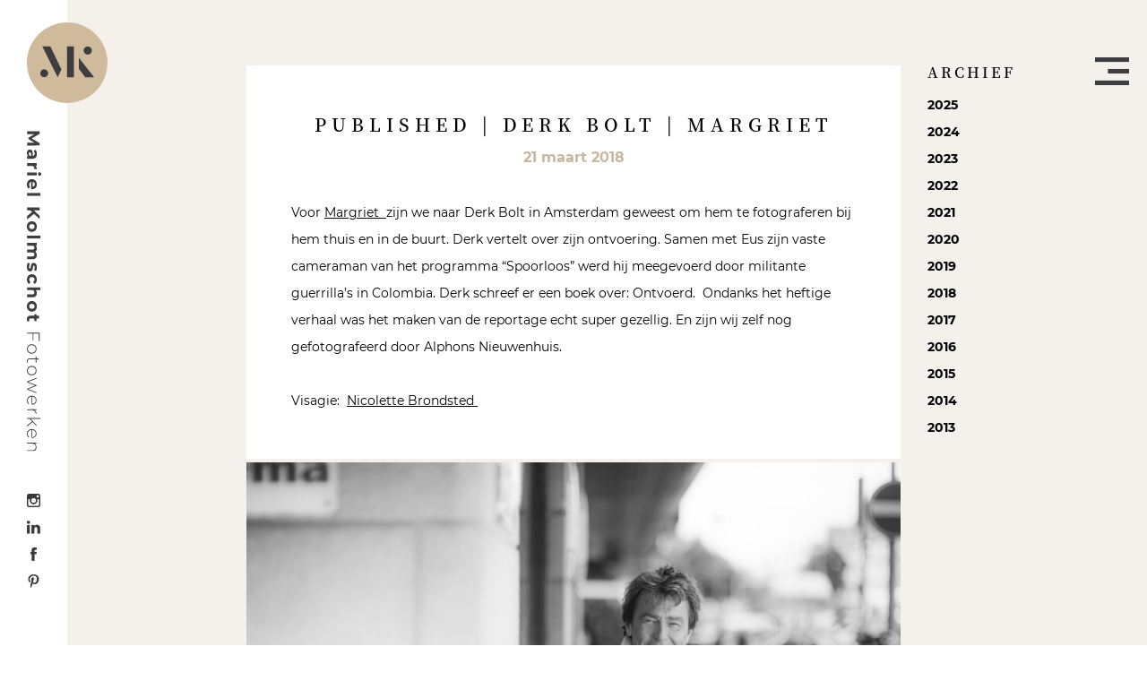

--- FILE ---
content_type: text/html; charset=UTF-8
request_url: https://mkfotowerken.nl/published-derk-bolt-margriet/
body_size: 6331
content:
<!doctype html>
<!--[if lt IE 7]>
<html class="no-js lt-ie9 lt-ie8 lt-ie7 nl " dir="ltr" lang="nl-NL">
<![endif]-->
<!--[if IE 7]>
<html class="no-js lt-ie9 lt-ie8 nl " dir="ltr" lang="nl-NL">
<![endif]-->
<!--[if IE 8]>
<html class="no-js lt-ie9 nl " dir="ltr" lang="nl-NL">
<![endif]-->
<!--[if gt IE 8]><!-->
<html class="no-js nl " dir="ltr" lang="nl-NL">
<!--<![endif]-->
	<head>
		<meta charset="UTF-8" />
		<meta name="viewport" content="width=device-width, initial-scale=1" />
		<meta http-equiv="X-UA-Compatible" content="IE=edge" />
				<title>Published | Derk Bolt | MARGRIET - Mariel Kolmschot Fotowerken</title>
		<meta name='robots' content='index, follow, max-image-preview:large, max-snippet:-1, max-video-preview:-1' />

	<!-- This site is optimized with the Yoast SEO plugin v21.9.1 - https://yoast.com/wordpress/plugins/seo/ -->
	<link rel="canonical" href="https://mkfotowerken.nl/published-derk-bolt-margriet/" />
	<meta property="og:locale" content="nl_NL" />
	<meta property="og:type" content="article" />
	<meta property="og:title" content="Published | Derk Bolt | MARGRIET - Mariel Kolmschot Fotowerken" />
	<meta property="og:description" content="Voor Margriet  zijn we naar Derk Bolt in Amsterdam geweest om hem te fotograferen bij hem thuis en in de buurt. Derk vertelt over zijn Lees meer &gt;" />
	<meta property="og:url" content="https://mkfotowerken.nl/published-derk-bolt-margriet/" />
	<meta property="og:site_name" content="Mariel Kolmschot Fotowerken" />
	<meta property="article:published_time" content="2018-03-21T16:47:20+00:00" />
	<meta property="og:image" content="https://mkfotowerken.nl/wp-content/uploads/2018/03/M47-PERSOONLIJK-DERK-BOLT-1-scaled.jpg" />
	<meta property="og:image:width" content="2560" />
	<meta property="og:image:height" content="1589" />
	<meta property="og:image:type" content="image/jpeg" />
	<meta name="author" content="admin" />
	<meta name="twitter:card" content="summary_large_image" />
	<meta name="twitter:label1" content="Geschreven door" />
	<meta name="twitter:data1" content="admin" />
	<script type="application/ld+json" class="yoast-schema-graph">{"@context":"https://schema.org","@graph":[{"@type":"WebPage","@id":"https://mkfotowerken.nl/published-derk-bolt-margriet/","url":"https://mkfotowerken.nl/published-derk-bolt-margriet/","name":"Published | Derk Bolt | MARGRIET - Mariel Kolmschot Fotowerken","isPartOf":{"@id":"https://mkfotowerken.nl/#website"},"primaryImageOfPage":{"@id":"https://mkfotowerken.nl/published-derk-bolt-margriet/#primaryimage"},"image":{"@id":"https://mkfotowerken.nl/published-derk-bolt-margriet/#primaryimage"},"thumbnailUrl":"https://mkfotowerken.nl/wp-content/uploads/2018/03/M47-PERSOONLIJK-DERK-BOLT-1-scaled.jpg","datePublished":"2018-03-21T16:47:20+00:00","dateModified":"2018-03-21T16:47:20+00:00","author":{"@id":"https://mkfotowerken.nl/#/schema/person/5ea32a4268dff5288ca0681788cc6b50"},"breadcrumb":{"@id":"https://mkfotowerken.nl/published-derk-bolt-margriet/#breadcrumb"},"inLanguage":"nl-NL","potentialAction":[{"@type":"ReadAction","target":["https://mkfotowerken.nl/published-derk-bolt-margriet/"]}]},{"@type":"ImageObject","inLanguage":"nl-NL","@id":"https://mkfotowerken.nl/published-derk-bolt-margriet/#primaryimage","url":"https://mkfotowerken.nl/wp-content/uploads/2018/03/M47-PERSOONLIJK-DERK-BOLT-1-scaled.jpg","contentUrl":"https://mkfotowerken.nl/wp-content/uploads/2018/03/M47-PERSOONLIJK-DERK-BOLT-1-scaled.jpg","width":2560,"height":1589},{"@type":"BreadcrumbList","@id":"https://mkfotowerken.nl/published-derk-bolt-margriet/#breadcrumb","itemListElement":[{"@type":"ListItem","position":1,"name":"Home","item":"https://mkfotowerken.nl/"},{"@type":"ListItem","position":2,"name":"Blog","item":"https://mkfotowerken.nl/blog/"},{"@type":"ListItem","position":3,"name":"Published | Derk Bolt | MARGRIET"}]},{"@type":"WebSite","@id":"https://mkfotowerken.nl/#website","url":"https://mkfotowerken.nl/","name":"Mariel Kolmschot Fotowerken","description":"","potentialAction":[{"@type":"SearchAction","target":{"@type":"EntryPoint","urlTemplate":"https://mkfotowerken.nl/?s={search_term_string}"},"query-input":"required name=search_term_string"}],"inLanguage":"nl-NL"},{"@type":"Person","@id":"https://mkfotowerken.nl/#/schema/person/5ea32a4268dff5288ca0681788cc6b50","name":"admin","sameAs":["http://www.eden-online.nl"],"url":"https://mkfotowerken.nl/author/admin/"}]}</script>
	<!-- / Yoast SEO plugin. -->


<link rel="alternate" title="oEmbed (JSON)" type="application/json+oembed" href="https://mkfotowerken.nl/wp-json/oembed/1.0/embed?url=https%3A%2F%2Fmkfotowerken.nl%2Fpublished-derk-bolt-margriet%2F" />
<link rel="alternate" title="oEmbed (XML)" type="text/xml+oembed" href="https://mkfotowerken.nl/wp-json/oembed/1.0/embed?url=https%3A%2F%2Fmkfotowerken.nl%2Fpublished-derk-bolt-margriet%2F&#038;format=xml" />
<style id='wp-img-auto-sizes-contain-inline-css' type='text/css'>
img:is([sizes=auto i],[sizes^="auto," i]){contain-intrinsic-size:3000px 1500px}
/*# sourceURL=wp-img-auto-sizes-contain-inline-css */
</style>
<style id='wp-block-library-inline-css' type='text/css'>
:root{--wp-block-synced-color:#7a00df;--wp-block-synced-color--rgb:122,0,223;--wp-bound-block-color:var(--wp-block-synced-color);--wp-editor-canvas-background:#ddd;--wp-admin-theme-color:#007cba;--wp-admin-theme-color--rgb:0,124,186;--wp-admin-theme-color-darker-10:#006ba1;--wp-admin-theme-color-darker-10--rgb:0,107,160.5;--wp-admin-theme-color-darker-20:#005a87;--wp-admin-theme-color-darker-20--rgb:0,90,135;--wp-admin-border-width-focus:2px}@media (min-resolution:192dpi){:root{--wp-admin-border-width-focus:1.5px}}.wp-element-button{cursor:pointer}:root .has-very-light-gray-background-color{background-color:#eee}:root .has-very-dark-gray-background-color{background-color:#313131}:root .has-very-light-gray-color{color:#eee}:root .has-very-dark-gray-color{color:#313131}:root .has-vivid-green-cyan-to-vivid-cyan-blue-gradient-background{background:linear-gradient(135deg,#00d084,#0693e3)}:root .has-purple-crush-gradient-background{background:linear-gradient(135deg,#34e2e4,#4721fb 50%,#ab1dfe)}:root .has-hazy-dawn-gradient-background{background:linear-gradient(135deg,#faaca8,#dad0ec)}:root .has-subdued-olive-gradient-background{background:linear-gradient(135deg,#fafae1,#67a671)}:root .has-atomic-cream-gradient-background{background:linear-gradient(135deg,#fdd79a,#004a59)}:root .has-nightshade-gradient-background{background:linear-gradient(135deg,#330968,#31cdcf)}:root .has-midnight-gradient-background{background:linear-gradient(135deg,#020381,#2874fc)}:root{--wp--preset--font-size--normal:16px;--wp--preset--font-size--huge:42px}.has-regular-font-size{font-size:1em}.has-larger-font-size{font-size:2.625em}.has-normal-font-size{font-size:var(--wp--preset--font-size--normal)}.has-huge-font-size{font-size:var(--wp--preset--font-size--huge)}.has-text-align-center{text-align:center}.has-text-align-left{text-align:left}.has-text-align-right{text-align:right}.has-fit-text{white-space:nowrap!important}#end-resizable-editor-section{display:none}.aligncenter{clear:both}.items-justified-left{justify-content:flex-start}.items-justified-center{justify-content:center}.items-justified-right{justify-content:flex-end}.items-justified-space-between{justify-content:space-between}.screen-reader-text{border:0;clip-path:inset(50%);height:1px;margin:-1px;overflow:hidden;padding:0;position:absolute;width:1px;word-wrap:normal!important}.screen-reader-text:focus{background-color:#ddd;clip-path:none;color:#444;display:block;font-size:1em;height:auto;left:5px;line-height:normal;padding:15px 23px 14px;text-decoration:none;top:5px;width:auto;z-index:100000}html :where(.has-border-color){border-style:solid}html :where([style*=border-top-color]){border-top-style:solid}html :where([style*=border-right-color]){border-right-style:solid}html :where([style*=border-bottom-color]){border-bottom-style:solid}html :where([style*=border-left-color]){border-left-style:solid}html :where([style*=border-width]){border-style:solid}html :where([style*=border-top-width]){border-top-style:solid}html :where([style*=border-right-width]){border-right-style:solid}html :where([style*=border-bottom-width]){border-bottom-style:solid}html :where([style*=border-left-width]){border-left-style:solid}html :where(img[class*=wp-image-]){height:auto;max-width:100%}:where(figure){margin:0 0 1em}html :where(.is-position-sticky){--wp-admin--admin-bar--position-offset:var(--wp-admin--admin-bar--height,0px)}@media screen and (max-width:600px){html :where(.is-position-sticky){--wp-admin--admin-bar--position-offset:0px}}

/*# sourceURL=wp-block-library-inline-css */
</style><style id='global-styles-inline-css' type='text/css'>
:root{--wp--preset--aspect-ratio--square: 1;--wp--preset--aspect-ratio--4-3: 4/3;--wp--preset--aspect-ratio--3-4: 3/4;--wp--preset--aspect-ratio--3-2: 3/2;--wp--preset--aspect-ratio--2-3: 2/3;--wp--preset--aspect-ratio--16-9: 16/9;--wp--preset--aspect-ratio--9-16: 9/16;--wp--preset--color--black: #000000;--wp--preset--color--cyan-bluish-gray: #abb8c3;--wp--preset--color--white: #ffffff;--wp--preset--color--pale-pink: #f78da7;--wp--preset--color--vivid-red: #cf2e2e;--wp--preset--color--luminous-vivid-orange: #ff6900;--wp--preset--color--luminous-vivid-amber: #fcb900;--wp--preset--color--light-green-cyan: #7bdcb5;--wp--preset--color--vivid-green-cyan: #00d084;--wp--preset--color--pale-cyan-blue: #8ed1fc;--wp--preset--color--vivid-cyan-blue: #0693e3;--wp--preset--color--vivid-purple: #9b51e0;--wp--preset--gradient--vivid-cyan-blue-to-vivid-purple: linear-gradient(135deg,rgb(6,147,227) 0%,rgb(155,81,224) 100%);--wp--preset--gradient--light-green-cyan-to-vivid-green-cyan: linear-gradient(135deg,rgb(122,220,180) 0%,rgb(0,208,130) 100%);--wp--preset--gradient--luminous-vivid-amber-to-luminous-vivid-orange: linear-gradient(135deg,rgb(252,185,0) 0%,rgb(255,105,0) 100%);--wp--preset--gradient--luminous-vivid-orange-to-vivid-red: linear-gradient(135deg,rgb(255,105,0) 0%,rgb(207,46,46) 100%);--wp--preset--gradient--very-light-gray-to-cyan-bluish-gray: linear-gradient(135deg,rgb(238,238,238) 0%,rgb(169,184,195) 100%);--wp--preset--gradient--cool-to-warm-spectrum: linear-gradient(135deg,rgb(74,234,220) 0%,rgb(151,120,209) 20%,rgb(207,42,186) 40%,rgb(238,44,130) 60%,rgb(251,105,98) 80%,rgb(254,248,76) 100%);--wp--preset--gradient--blush-light-purple: linear-gradient(135deg,rgb(255,206,236) 0%,rgb(152,150,240) 100%);--wp--preset--gradient--blush-bordeaux: linear-gradient(135deg,rgb(254,205,165) 0%,rgb(254,45,45) 50%,rgb(107,0,62) 100%);--wp--preset--gradient--luminous-dusk: linear-gradient(135deg,rgb(255,203,112) 0%,rgb(199,81,192) 50%,rgb(65,88,208) 100%);--wp--preset--gradient--pale-ocean: linear-gradient(135deg,rgb(255,245,203) 0%,rgb(182,227,212) 50%,rgb(51,167,181) 100%);--wp--preset--gradient--electric-grass: linear-gradient(135deg,rgb(202,248,128) 0%,rgb(113,206,126) 100%);--wp--preset--gradient--midnight: linear-gradient(135deg,rgb(2,3,129) 0%,rgb(40,116,252) 100%);--wp--preset--font-size--small: 13px;--wp--preset--font-size--medium: 20px;--wp--preset--font-size--large: 36px;--wp--preset--font-size--x-large: 42px;--wp--preset--spacing--20: 0.44rem;--wp--preset--spacing--30: 0.67rem;--wp--preset--spacing--40: 1rem;--wp--preset--spacing--50: 1.5rem;--wp--preset--spacing--60: 2.25rem;--wp--preset--spacing--70: 3.38rem;--wp--preset--spacing--80: 5.06rem;--wp--preset--shadow--natural: 6px 6px 9px rgba(0, 0, 0, 0.2);--wp--preset--shadow--deep: 12px 12px 50px rgba(0, 0, 0, 0.4);--wp--preset--shadow--sharp: 6px 6px 0px rgba(0, 0, 0, 0.2);--wp--preset--shadow--outlined: 6px 6px 0px -3px rgb(255, 255, 255), 6px 6px rgb(0, 0, 0);--wp--preset--shadow--crisp: 6px 6px 0px rgb(0, 0, 0);}:where(.is-layout-flex){gap: 0.5em;}:where(.is-layout-grid){gap: 0.5em;}body .is-layout-flex{display: flex;}.is-layout-flex{flex-wrap: wrap;align-items: center;}.is-layout-flex > :is(*, div){margin: 0;}body .is-layout-grid{display: grid;}.is-layout-grid > :is(*, div){margin: 0;}:where(.wp-block-columns.is-layout-flex){gap: 2em;}:where(.wp-block-columns.is-layout-grid){gap: 2em;}:where(.wp-block-post-template.is-layout-flex){gap: 1.25em;}:where(.wp-block-post-template.is-layout-grid){gap: 1.25em;}.has-black-color{color: var(--wp--preset--color--black) !important;}.has-cyan-bluish-gray-color{color: var(--wp--preset--color--cyan-bluish-gray) !important;}.has-white-color{color: var(--wp--preset--color--white) !important;}.has-pale-pink-color{color: var(--wp--preset--color--pale-pink) !important;}.has-vivid-red-color{color: var(--wp--preset--color--vivid-red) !important;}.has-luminous-vivid-orange-color{color: var(--wp--preset--color--luminous-vivid-orange) !important;}.has-luminous-vivid-amber-color{color: var(--wp--preset--color--luminous-vivid-amber) !important;}.has-light-green-cyan-color{color: var(--wp--preset--color--light-green-cyan) !important;}.has-vivid-green-cyan-color{color: var(--wp--preset--color--vivid-green-cyan) !important;}.has-pale-cyan-blue-color{color: var(--wp--preset--color--pale-cyan-blue) !important;}.has-vivid-cyan-blue-color{color: var(--wp--preset--color--vivid-cyan-blue) !important;}.has-vivid-purple-color{color: var(--wp--preset--color--vivid-purple) !important;}.has-black-background-color{background-color: var(--wp--preset--color--black) !important;}.has-cyan-bluish-gray-background-color{background-color: var(--wp--preset--color--cyan-bluish-gray) !important;}.has-white-background-color{background-color: var(--wp--preset--color--white) !important;}.has-pale-pink-background-color{background-color: var(--wp--preset--color--pale-pink) !important;}.has-vivid-red-background-color{background-color: var(--wp--preset--color--vivid-red) !important;}.has-luminous-vivid-orange-background-color{background-color: var(--wp--preset--color--luminous-vivid-orange) !important;}.has-luminous-vivid-amber-background-color{background-color: var(--wp--preset--color--luminous-vivid-amber) !important;}.has-light-green-cyan-background-color{background-color: var(--wp--preset--color--light-green-cyan) !important;}.has-vivid-green-cyan-background-color{background-color: var(--wp--preset--color--vivid-green-cyan) !important;}.has-pale-cyan-blue-background-color{background-color: var(--wp--preset--color--pale-cyan-blue) !important;}.has-vivid-cyan-blue-background-color{background-color: var(--wp--preset--color--vivid-cyan-blue) !important;}.has-vivid-purple-background-color{background-color: var(--wp--preset--color--vivid-purple) !important;}.has-black-border-color{border-color: var(--wp--preset--color--black) !important;}.has-cyan-bluish-gray-border-color{border-color: var(--wp--preset--color--cyan-bluish-gray) !important;}.has-white-border-color{border-color: var(--wp--preset--color--white) !important;}.has-pale-pink-border-color{border-color: var(--wp--preset--color--pale-pink) !important;}.has-vivid-red-border-color{border-color: var(--wp--preset--color--vivid-red) !important;}.has-luminous-vivid-orange-border-color{border-color: var(--wp--preset--color--luminous-vivid-orange) !important;}.has-luminous-vivid-amber-border-color{border-color: var(--wp--preset--color--luminous-vivid-amber) !important;}.has-light-green-cyan-border-color{border-color: var(--wp--preset--color--light-green-cyan) !important;}.has-vivid-green-cyan-border-color{border-color: var(--wp--preset--color--vivid-green-cyan) !important;}.has-pale-cyan-blue-border-color{border-color: var(--wp--preset--color--pale-cyan-blue) !important;}.has-vivid-cyan-blue-border-color{border-color: var(--wp--preset--color--vivid-cyan-blue) !important;}.has-vivid-purple-border-color{border-color: var(--wp--preset--color--vivid-purple) !important;}.has-vivid-cyan-blue-to-vivid-purple-gradient-background{background: var(--wp--preset--gradient--vivid-cyan-blue-to-vivid-purple) !important;}.has-light-green-cyan-to-vivid-green-cyan-gradient-background{background: var(--wp--preset--gradient--light-green-cyan-to-vivid-green-cyan) !important;}.has-luminous-vivid-amber-to-luminous-vivid-orange-gradient-background{background: var(--wp--preset--gradient--luminous-vivid-amber-to-luminous-vivid-orange) !important;}.has-luminous-vivid-orange-to-vivid-red-gradient-background{background: var(--wp--preset--gradient--luminous-vivid-orange-to-vivid-red) !important;}.has-very-light-gray-to-cyan-bluish-gray-gradient-background{background: var(--wp--preset--gradient--very-light-gray-to-cyan-bluish-gray) !important;}.has-cool-to-warm-spectrum-gradient-background{background: var(--wp--preset--gradient--cool-to-warm-spectrum) !important;}.has-blush-light-purple-gradient-background{background: var(--wp--preset--gradient--blush-light-purple) !important;}.has-blush-bordeaux-gradient-background{background: var(--wp--preset--gradient--blush-bordeaux) !important;}.has-luminous-dusk-gradient-background{background: var(--wp--preset--gradient--luminous-dusk) !important;}.has-pale-ocean-gradient-background{background: var(--wp--preset--gradient--pale-ocean) !important;}.has-electric-grass-gradient-background{background: var(--wp--preset--gradient--electric-grass) !important;}.has-midnight-gradient-background{background: var(--wp--preset--gradient--midnight) !important;}.has-small-font-size{font-size: var(--wp--preset--font-size--small) !important;}.has-medium-font-size{font-size: var(--wp--preset--font-size--medium) !important;}.has-large-font-size{font-size: var(--wp--preset--font-size--large) !important;}.has-x-large-font-size{font-size: var(--wp--preset--font-size--x-large) !important;}
/*# sourceURL=global-styles-inline-css */
</style>

<style id='classic-theme-styles-inline-css' type='text/css'>
/*! This file is auto-generated */
.wp-block-button__link{color:#fff;background-color:#32373c;border-radius:9999px;box-shadow:none;text-decoration:none;padding:calc(.667em + 2px) calc(1.333em + 2px);font-size:1.125em}.wp-block-file__button{background:#32373c;color:#fff;text-decoration:none}
/*# sourceURL=/wp-includes/css/classic-themes.min.css */
</style>
<link rel='stylesheet' id='contact-form-7-css' href='/wp-content/plugins/contact-form-7/includes/css/styles.css?ver=5.8.6' type='text/css' media='all' />
<link rel='stylesheet' id='tia_style-css' href='/wp-content/themes/mkfotowerken2021/assets/css/style.css?ver=1.21' type='text/css' media='all' />
<link rel='stylesheet' id='tia_sidrstyle-css' href='/wp-content/themes/mkfotowerken2021/assets/css/jquery.sidr.css?ver=1.07' type='text/css' media='all' />
<link rel='stylesheet' id='tia_fancyboxstyle-css' href='/wp-content/themes/mkfotowerken2021/assets/css/jquery.fancybox3.css?ver=1.07' type='text/css' media='all' />
<link rel='stylesheet' id='slippry-css' href='/wp-content/themes/mkfotowerken2021/assets/css/slippry.css?ver=6.9' type='text/css' media='all' />
<script type="text/javascript" src="/wp-includes/js/jquery/jquery.min.js?ver=3.7.1" id="jquery-core-js"></script>
<script type="text/javascript" src="/wp-includes/js/jquery/jquery-migrate.min.js?ver=3.4.1" id="jquery-migrate-js"></script>
<script type="text/javascript" src="/wp-content/themes/mkfotowerken2021/assets/js/modernizr.custom.js?ver=6.9" id="tia_modernizr-js"></script>
<link rel="https://api.w.org/" href="https://mkfotowerken.nl/wp-json/" /><link rel="alternate" title="JSON" type="application/json" href="https://mkfotowerken.nl/wp-json/wp/v2/posts/5315" /><link rel="icon" href="https://mkfotowerken.nl/wp-content/uploads/2021/04/cropped-Logo_Favicon.MKFotowerken-32x32.png" sizes="32x32" />
<link rel="icon" href="https://mkfotowerken.nl/wp-content/uploads/2021/04/cropped-Logo_Favicon.MKFotowerken-192x192.png" sizes="192x192" />
<link rel="apple-touch-icon" href="https://mkfotowerken.nl/wp-content/uploads/2021/04/cropped-Logo_Favicon.MKFotowerken-180x180.png" />
<meta name="msapplication-TileImage" content="https://mkfotowerken.nl/wp-content/uploads/2021/04/cropped-Logo_Favicon.MKFotowerken-270x270.png" />
	</head>
	<body class="wp-singular post-template-default single single-post postid-5315 single-format-standard wp-theme-mkfotowerken2021 published-derk-bolt-margriet">
		<header>
    <div>
	    <a href="https://mkfotowerken.nl/" class="logo"><img src="https://mkfotowerken.nl/wp-content/themes/mkfotowerken2021/assets/images/placeholder-logo.gif" alt="Home" /></a>
	    <a href="https://mkfotowerken.nl/" class="logotekst">Mariel Kolmschot Fotowerken - Home</a>
    </div>

        <div class="social">
        <ul>
            <li class="instagram"><a href="https://www.instagram.com/marielkolmschot/" target="_blank">Volg me op Instagram</a></li><li class="linkedin"><a href="https://www.linkedin.com/in/marielkolmschot/" target="_blank">Volg me op LinkedIn</a></li><li class="facebook"><a href="https://www.facebook.com/pages/MK-Fotowerken-Mariel-Kolmschot/264882420296840" target="_blank">Volg me op Facebook</a></li><li class="pinterest"><a href="https://www.pinterest.com/marielko/pins/" target="_blank">Volg me op Pinterest</a></li>        </ul>
    </div>
    	<div class="menu">
		<div id="sidr"></div>
		<nav>
			<ul>
			<li class="menu-home post-id-60"><a href="https://mkfotowerken.nl/">Home</a></li><li class="menu-about post-id-37"><a href="https://mkfotowerken.nl/about/">About</a></li><li class="dropdown menu-my-work post-id-6409"><a class="dropdown-toggle" data-toggle="dropdown" data-target="#" href="https://mkfotowerken.nl/my-work/">My work <b class="caret"></b></a><ul class="dropdown-menu">	<li class="menu-business post-id-33"><a href="https://mkfotowerken.nl/my-work/business/">Business</a></li>	<li class="menu-portrait post-id-29"><a href="https://mkfotowerken.nl/my-work/portrait/">Portrait</a></li>	<li class="last menu-family post-id-70"><a href="https://mkfotowerken.nl/my-work/family/">Family</a></li></ul></li><li class="active menu-blog post-id-502"><a href="https://mkfotowerken.nl/blog/">Blog</a></li><li class="last menu-contact post-id-41"><a href="https://mkfotowerken.nl/contact-fotograaf-wassenaar/" title="Fotograaf Wassenaar">Contact</a></li>			</ul>
		</nav>
	</div>
</header>
<a id="foldoutnav" href="#sidr" class="in">Menu</a>
<section><article><div><header><h1>Published | Derk Bolt | MARGRIET</h1><h2>21 maart 2018</h2></header><p>Voor <a href="https://www.margriet.nl">Margriet  </a>zijn we naar Derk Bolt in Amsterdam geweest om hem te fotograferen bij hem thuis en in de buurt. Derk vertelt over zijn ontvoering. Samen met Eus zijn vaste cameraman van het programma &#8220;Spoorloos&#8221; werd hij meegevoerd door militante guerrilla&#8217;s in Colombia. Derk schreef er een boek over: Ontvoerd.  Ondanks het heftige verhaal was het maken van de reportage echt super gezellig. En zijn wij zelf nog gefotografeerd door Alphons Nieuwenhuis.</p>
<p>Visagie:  <a href="http://www.nicolettebrondsted.nl">Nicolette Brondsted  </a></p>
</div><img src="https://mkfotowerken.nl/wp-content/uploads/2018/03/MKF-Derk-Bolt-7-1-940x626.jpg" alt=""  /><img src="https://mkfotowerken.nl/wp-content/uploads/2018/03/MKF-Derk-Bolt-8-1-940x1412.jpg" alt=""  class="portrait left" /><img src="https://mkfotowerken.nl/wp-content/uploads/2018/03/MKF-Derk-Bolt-1-1-940x1412.jpg" alt=""  class="portrait right" /><img src="https://mkfotowerken.nl/wp-content/uploads/2018/03/MKF-Derk-Bolt-5-1-940x1412.jpg" alt=""  class="portrait left" /><img src="https://mkfotowerken.nl/wp-content/uploads/2018/03/MKF-Derk-Bolt-3-1-940x627.jpg" alt=""  /><img src="https://mkfotowerken.nl/wp-content/uploads/2018/03/MKF-Derk-Bolt-2-1-940x1410.jpg" alt=""  class="portrait left" /><img src="https://mkfotowerken.nl/wp-content/uploads/2018/03/MKF-Derk-Bolt-10-1-940x1412.jpg" alt=""  class="portrait right" /><img src="https://mkfotowerken.nl/wp-content/uploads/2018/03/MKF-Derk-Bolt-9-1-940x1410.jpg" alt=""  class="portrait left" /><img src="https://mkfotowerken.nl/wp-content/uploads/2018/03/MKF-Derk-Bolt-4-1-940x1412.jpg" alt=""  class="portrait right" /><img src="https://mkfotowerken.nl/wp-content/uploads/2018/03/MKF-Derk-Bolt-11-1-940x626.jpg" alt=""  /><img src="https://mkfotowerken.nl/wp-content/uploads/2018/03/MKF-Derk-Bolt-12-1-940x1412.jpg" alt=""  class="portrait left" /><img src="https://mkfotowerken.nl/wp-content/uploads/2018/03/Schermafbeelding-2018-03-21-om-17.16.35-940x1064.png" alt=""  class="portrait right" /></article><ul class="postnav"><li><a href="https://mkfotowerken.nl/blog/">Back to <strong>posts</strong></a></li></ul><div class="archive"><h2>Archief</h2><ul>	<li><a href='/2025/'>2025</a></li>
	<li><a href='/2024/'>2024</a></li>
	<li><a href='/2023/'>2023</a></li>
	<li><a href='/2022/'>2022</a></li>
	<li><a href='/2021/'>2021</a></li>
	<li><a href='/2020/'>2020</a></li>
	<li><a href='/2019/'>2019</a></li>
	<li><a href='/2018/'>2018</a></li>
	<li><a href='/2017/'>2017</a></li>
	<li><a href='/2016/'>2016</a></li>
	<li><a href='/2015/'>2015</a></li>
	<li><a href='/2014/'>2014</a></li>
	<li><a href='/2013/'>2013</a></li>
</ul></div></section>				<footer>
    <h2>Mariel Kolmschot</h2>
<p>+31 (0) 6 546 688 89<br />
<a href="mailto:info@mkfotowerken.nl">info@mkfotowerken.nl</a></p>
    <div class="social">
        <ul>
            <li class="instagram"><a href="https://www.instagram.com/marielkolmschot/" target="_blank">Volg me op Instagram</a></li><li class="linkedin"><a href="https://www.linkedin.com/in/marielkolmschot/" target="_blank">Volg me op LinkedIn</a></li><li class="facebook"><a href="https://www.facebook.com/pages/MK-Fotowerken-Mariel-Kolmschot/264882420296840" target="_blank">Volg me op Facebook</a></li><li class="pinterest"><a href="https://www.pinterest.com/marielko/pins/" target="_blank">Volg me op Pinterest</a></li>        </ul>
    </div>
    <p>© MK Fotowerken 2021. Website design by <a href="https://valetti.nl" target="_blank" rel="noopener">valetti</a>. Realisatie by <a href="https://torin.nl" target="_blank" rel="noopener">Torin</a>.</p>
</footer>
		<script type="speculationrules">
{"prefetch":[{"source":"document","where":{"and":[{"href_matches":"/*"},{"not":{"href_matches":["/wp-*.php","/wp-admin/*","/wp-content/uploads/*","/wp-content/*","/wp-content/plugins/*","/wp-content/themes/mkfotowerken2021/*","/*\\?(.+)"]}},{"not":{"selector_matches":"a[rel~=\"nofollow\"]"}},{"not":{"selector_matches":".no-prefetch, .no-prefetch a"}}]},"eagerness":"conservative"}]}
</script>
<script type="text/javascript" src="/wp-content/plugins/contact-form-7/includes/swv/js/index.js?ver=5.8.6" id="swv-js"></script>
<script type="text/javascript" id="contact-form-7-js-extra">
/* <![CDATA[ */
var wpcf7 = {"api":{"root":"https://mkfotowerken.nl/wp-json/","namespace":"contact-form-7/v1"}};
//# sourceURL=contact-form-7-js-extra
/* ]]> */
</script>
<script type="text/javascript" src="/wp-content/plugins/contact-form-7/includes/js/index.js?ver=5.8.6" id="contact-form-7-js"></script>
<script type="text/javascript" src="/wp-content/themes/mkfotowerken2021/assets/js/matchMedia.js?ver=6.9" id="tia_matchmedia-js"></script>
<script type="text/javascript" src="/wp-content/themes/mkfotowerken2021/assets/js/respond.min.js?ver=6.9" id="tia_respond-js"></script>
<script type="text/javascript" src="/wp-content/themes/mkfotowerken2021/assets/js/picturefill.js?ver=6.9" id="tia_picturefill-js"></script>
<script type="text/javascript" src="/wp-content/themes/mkfotowerken2021/assets/js/viewport-units-buggyfill.js?ver=6.9" id="tia_buggyfill-js"></script>
<script type="text/javascript" src="/wp-content/themes/mkfotowerken2021/assets/js/sidr/jquery.sidr.js?ver=6.9" id="tia_sidr-js"></script>
<script type="text/javascript" src="/wp-content/themes/mkfotowerken2021/assets/js/fancybox3/jquery.fancybox.min.js?ver=6.9" id="tia_fancybox-js"></script>
<script type="text/javascript" src="/wp-content/themes/mkfotowerken2021/assets/js/slippry-1.4.0/src/slippry.js?ver=1.4.0" id="tia_slippry-js"></script>
<script type="text/javascript" src="/wp-includes/js/comment-reply.min.js?ver=6.9" id="comment-reply-js" async="async" data-wp-strategy="async" fetchpriority="low"></script>
<script type="text/javascript" src="/wp-content/themes/mkfotowerken2021/assets/js/theme.js?ver=1.07" id="tia_scripts-js"></script>
	</body>
</html>				

